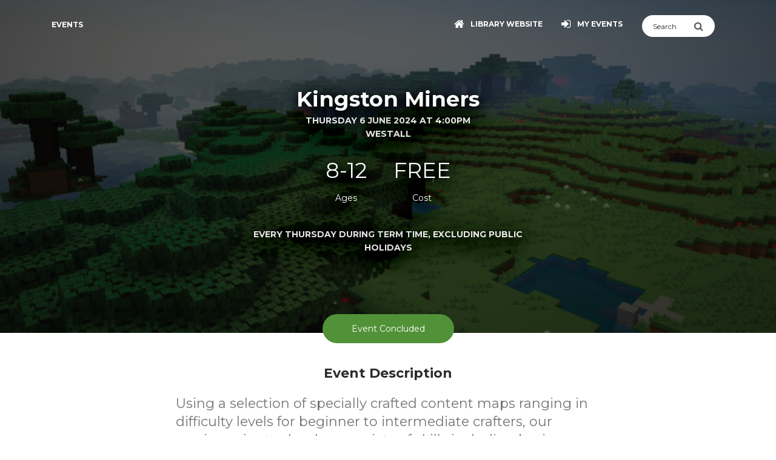

--- FILE ---
content_type: application/javascript
request_url: https://libraryevents.kingston.vic.gov.au/assets/js/core/custom.js?v=1.0.039
body_size: 2094
content:
// Shared functions for the Calendar System

// Reusable function that removes the autofill yellow colour Chrome put in. Use like: removeAutofill('#phonePlayer');
function removeAutofill($field) {
  if ($($field).is(":-webkit-autofill")) {
    // the value in the input field of the form was filled in with google chrome autocomplete
    console.log("autofill removed on: " + $field);
    $($field).val("");
  }
}

// Reusable function to validate email addresses
function isValidEmailAddress(emailAddress) {
  var pattern = /^([a-z\d!#$%&'*+\-\/=?^_`{|}~\u00A0-\uD7FF\uF900-\uFDCF\uFDF0-\uFFEF]+(\.[a-z\d!#$%&'*+\-\/=?^_`{|}~\u00A0-\uD7FF\uF900-\uFDCF\uFDF0-\uFFEF]+)*|"((([ \t]*\r\n)?[ \t]+)?([\x01-\x08\x0b\x0c\x0e-\x1f\x7f\x21\x23-\x5b\x5d-\x7e\u00A0-\uD7FF\uF900-\uFDCF\uFDF0-\uFFEF]|\\[\x01-\x09\x0b\x0c\x0d-\x7f\u00A0-\uD7FF\uF900-\uFDCF\uFDF0-\uFFEF]))*(([ \t]*\r\n)?[ \t]+)?")@(([a-z\d\u00A0-\uD7FF\uF900-\uFDCF\uFDF0-\uFFEF]|[a-z\d\u00A0-\uD7FF\uF900-\uFDCF\uFDF0-\uFFEF][a-z\d\-._~\u00A0-\uD7FF\uF900-\uFDCF\uFDF0-\uFFEF]*[a-z\d\u00A0-\uD7FF\uF900-\uFDCF\uFDF0-\uFFEF])\.)+([a-z\u00A0-\uD7FF\uF900-\uFDCF\uFDF0-\uFFEF]|[a-z\u00A0-\uD7FF\uF900-\uFDCF\uFDF0-\uFFEF][a-z\d\-._~\u00A0-\uD7FF\uF900-\uFDCF\uFDF0-\uFFEF]*[a-z\u00A0-\uD7FF\uF900-\uFDCF\uFDF0-\uFFEF])\.?$/i;
  return pattern.test(emailAddress);
}

// Reusable function that accepts a string, something to find and something to replace it with
function replaceAll(str, find, replace) {
  return str.replace(new RegExp(find, 'g'), replace);
}

// JS debounce function - https://davidwalsh.name/javascript-debounce-function
function debounce(func, wait, immediate) {
  var timeout;
  return function() {
    var context = this,
      args = arguments;
    var later = function() {
      timeout = null;
      if (!immediate) func.apply(context, args);
    };
    var callNow = immediate && !timeout;
    clearTimeout(timeout);
    timeout = setTimeout(later, wait);
    if (callNow) func.apply(context, args);
  };
};

// Pause carousel on keyboard focus
$('.homepage-carousel-link').focus(function(){
    $(".carousel").carousel('pause');
}).blur(function() {
    $(".carousel").carousel('cycle');
});